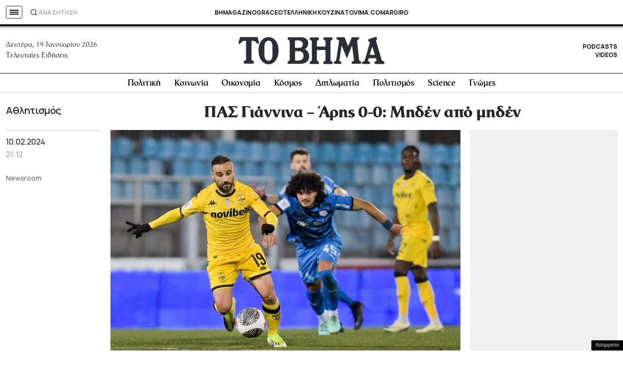

--- FILE ---
content_type: text/html; charset=utf-8
request_url: https://www.google.com/recaptcha/api2/aframe
body_size: 164
content:
<!DOCTYPE HTML><html><head><meta http-equiv="content-type" content="text/html; charset=UTF-8"></head><body><script nonce="sYKRzDsbj2YbswTzt2G9ag">/** Anti-fraud and anti-abuse applications only. See google.com/recaptcha */ try{var clients={'sodar':'https://pagead2.googlesyndication.com/pagead/sodar?'};window.addEventListener("message",function(a){try{if(a.source===window.parent){var b=JSON.parse(a.data);var c=clients[b['id']];if(c){var d=document.createElement('img');d.src=c+b['params']+'&rc='+(localStorage.getItem("rc::a")?sessionStorage.getItem("rc::b"):"");window.document.body.appendChild(d);sessionStorage.setItem("rc::e",parseInt(sessionStorage.getItem("rc::e")||0)+1);localStorage.setItem("rc::h",'1768825373801');}}}catch(b){}});window.parent.postMessage("_grecaptcha_ready", "*");}catch(b){}</script></body></html>

--- FILE ---
content_type: application/javascript; charset=utf-8
request_url: https://fundingchoicesmessages.google.com/f/AGSKWxXbWfPIn0vSjhz6-9i0cm4hCzJpUUeUyxuVruRzVCNXCmcgW2UerAS_UQxB7XO0xLZuvyUnSKwdUYduZsvWnZB0F10DJweRG2NNiZxWHcSzU--t3dkQq8osY0lhqr19nW2d89uGwyaM1QABi1J9tIfAgPPIblfY-M-cJSuMQsRbmvuKSPhdKgO70--q/_.adtooltip&.com/ads./ad-refresh./wpproadds._paid_ads/
body_size: -1289
content:
window['a1fc8466-4cff-4a59-a5c1-d9039e507a74'] = true;